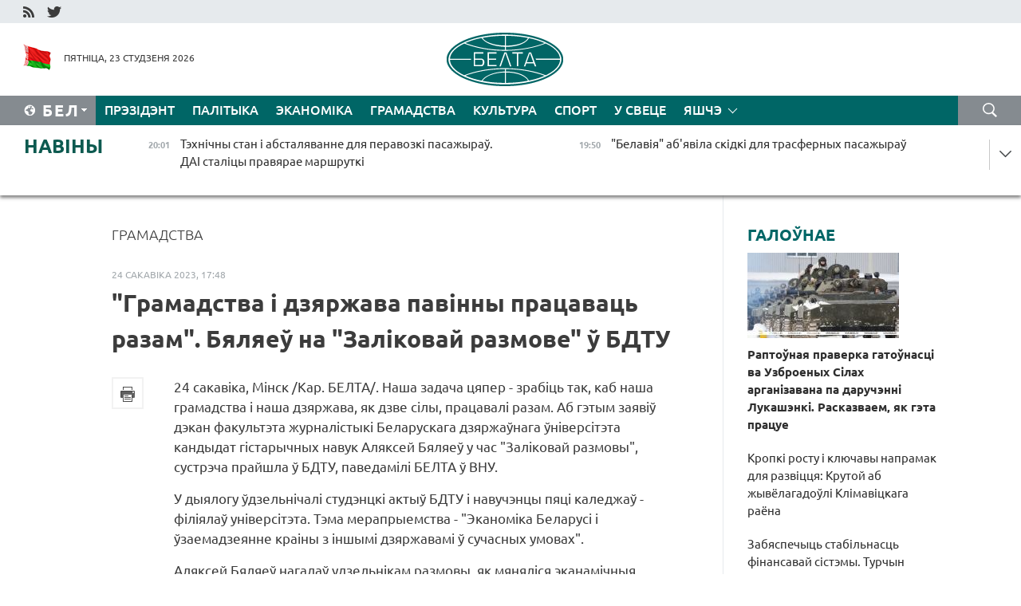

--- FILE ---
content_type: text/html; charset=UTF-8
request_url: https://blr.belta.by/society/view/gramadstva-i-dzjarzhava-pavinny-pratsavats-razam-bjaljaeu-na-zalikovaj-razmove-u-bdtu-126300-2023/
body_size: 15063
content:
    
    	<!DOCTYPE HTML>
	<html lang="by-BY" prefix="og: http://ogp.me/ns#">
	<head  prefix="article: http://ogp.me/ns/article#">
		<title>"Грамадства і дзяржава павінны працаваць разам". Бяляеў на "Заліковай размове" ў БДТУ</title>
		<meta http-equiv="Content-Type" content="text/html; charset=utf-8">
                <meta name="viewport" content="width=device-width">
		<link rel="stylesheet" href="/styles/general_styles.css" type="text/css">
                                <link rel="stylesheet" href="/styles/styles2.css?1769188776" type="text/css">
                                <link rel="stylesheet" href="/styles/styles.css?1769188776" type="text/css">
                <link rel="stylesheet" href="/styles/tr_styles.css" type="text/css">
                            <link rel="icon" href="/desimages/fav.png" type="image/png">
		<meta name="keywords" content="">
		<meta name="description" content="У дыялогу ўдзельнічалі студэнцкі актыў БДТУ і навучэнцы пяці каледжаў - філіялаў універсітэта. Тэма мерапрыемства - &quot;Эканоміка Беларусі і ўзаемадзеянне краіны з іншымі дзяржавамі ў сучасных умовах&quot;.">
	                    <meta property="og:locale" content="by_BY">
	        	        	<meta property="og:site_name" content="Беларускае тэлеграфнае агенцтва" />
	        	        	<meta property="og:title" content="&quot;Грамадства і дзяржава павінны працаваць разам&quot;. Бяляеў на &quot;Заліковай размове&quot; ў БДТУ" />
	        	        	<meta property="og:type" content="article" />
	        	        	<meta property="og:url" content="https://blr.belta.by/society/view/gramadstva-i-dzjarzhava-pavinny-pratsavats-razam-bjaljaeu-na-zalikovaj-razmove-u-bdtu-126300-2023" />
	        	        	<meta property="og:image" content="https://blr.belta.by/desimages/og_image.png" />
	        	        	<meta property="og:description" content="У дыялогу ўдзельнічалі студэнцкі актыў БДТУ і навучэнцы пяці каледжаў - філіялаў універсітэта. Тэма мерапрыемства - &amp;quot;Эканоміка Беларусі і ўзаемадзеянне краіны з іншымі дзяржавамі ў сучасных умовах&amp;quot;." />
	        	        	<meta property="og:section" content="Грамадства" />
	        	        	<meta property="article:published_time" content="2023-03-24 17:48:00" />
	        	        	<meta property="article:modified_time" content="2023-03-24 17:48:58" />
	        	    		                        <!-- Yandex.Metrika informer -->
<a href="https://metrika.yandex.by/stat/?id=15029098&amp;from=informer"
target="_blank" rel="nofollow"><img src="https://informer.yandex.ru/informer/15029098/1_1_FFFFFFFF_EFEFEFFF_0_pageviews"
style="width:80px; height:15px; border:0; display:none" alt="Яндекс.Метрика" title="Яндекс.Метрика: данные за сегодня (просмотры)" class="ym-advanced-informer" data-cid="15029098" data-lang="ru" /></a>
<!-- /Yandex.Metrika informer -->

<!-- Yandex.Metrika counter -->
<script type="text/javascript" >
   (function(m,e,t,r,i,k,a){m[i]=m[i]||function(){(m[i].a=m[i].a||[]).push(arguments)};
   m[i].l=1*new Date();
   for (var j = 0; j < document.scripts.length; j++) {if (document.scripts[j].src === r) { return; }}
   k=e.createElement(t),a=e.getElementsByTagName(t)[0],k.async=1,k.src=r,a.parentNode.insertBefore(k,a)})
   (window, document, "script", "https://mc.yandex.ru/metrika/tag.js", "ym");

   ym(15029098, "init", {
        clickmap:true,
        trackLinks:true,
        accurateTrackBounce:true,
        webvisor:true
   });
</script>
<noscript><div><img src="https://mc.yandex.ru/watch/15029098" style="position:absolute; left:-9999px;" alt="" /></div></noscript>
<!-- /Yandex.Metrika counter -->

            
                        <meta name="google-site-verification" content="Dd8uWU7VCf77OeeHXR5DHMQmZ-7j6FLk_JRDg71UqnQ" />

            
        

                                                                	</head>
	
	<body>

                
        <a id="top"></a>

    <div class="all   ">
        <div class="ban_main_top">
            
        </div>
        <div class="top_line">
	                <div class="social_icons">
                                          <a href="/rss" title="RSS"  target ="_self" onmouseover="this.children[0].src='https://blr.belta.by/images/storage/banners/000015_9792b56e8dc3dd1262c69a28a949a99b_work.jpg'" onmouseout="this.children[0].src='https://blr.belta.by/images/storage/banners/000015_4c7b4dd0abba134c3f3b40f11c7d2280_work.jpg'">
                    <img src="https://blr.belta.by/images/storage/banners/000015_4c7b4dd0abba134c3f3b40f11c7d2280_work.jpg" alt="RSS" title="RSS" />
                </a>
                                              <a href="https://twitter.com/ByBelta" title="Twitter"  target ="_blank" onmouseover="this.children[0].src='https://blr.belta.by/images/storage/banners/000015_d883d8345fde0915c71fe70fbc6b3aba_work.jpg'" onmouseout="this.children[0].src='https://blr.belta.by/images/storage/banners/000015_aa312c63b3361ad13bfc21a9647031cf_work.jpg'">
                    <img src="https://blr.belta.by/images/storage/banners/000015_aa312c63b3361ad13bfc21a9647031cf_work.jpg" alt="Twitter" title="Twitter" />
                </a>
                        </div>
    
	         
        </div>
        <div class="header">
            <div class="header_date">
                                            <a class="header_flag" href="/" title="Сцяг"  target ="_self">
                <img 
                    src="https://blr.belta.by/images/storage/banners/000204_8b46a27f5f27ae9a2d0bd487d340c2d5_work.jpg" 
                    alt="Сцяг" 
                    title="Сцяг" 
                                    />
            </a>
            
                Пятніца, 23 студзеня 2026
            </div>
	            	        <div class="logo">
            
                                                                    <a href="/" title="Беларускае тэлеграфнае агенцтва"  target ="_self">
                            <span class="logo_img"><img src="https://blr.belta.by/images/storage/banners/000016_3289232daeea51392de2ee72efbeeaee_work.jpg" alt="Беларускае тэлеграфнае агенцтва" title="Беларускае тэлеграфнае агенцтва" /></span>
                                                    </a>
                                                        </div>
    
            <div class="weather_currency">
                <div class="weather_currency_inner">
                
	 	
                </div>
	    
            </div>
        </div>
    <div class="menu_line" >

	    <div class="main_langs" id="main_langs">
            <div class="main_langs_inner" id="main_langs_inner">
	
                                    <div class="main_lang_item" ><a target="_blank"   href="http://belta.by" title="Рус" >Рус</a></div>
        	
                                                    	
                                    <div class="main_lang_item" ><a target="_blank"   href="https://pol.belta.by/" title="Pl" >Pl</a></div>
        	
                                    <div class="main_lang_item" ><a target="_blank"   href="http://eng.belta.by" title="Eng" >Eng</a></div>
        	
                                    <div class="main_lang_item" ><a target="_blank"   href="http://deu.belta.by" title="Deu" >Deu</a></div>
        	
                                    <div class="main_lang_item" ><a target="_blank"   href="http://esp.belta.by" title="Esp" >Esp</a></div>
        	
                                    <div class="main_lang_item" ><a target="_blank"   href="http://chn.belta.by/" title="中文" >中文</a></div>
        </div>
<div class="main_lang_item main_lang_selected" ><a   href="https://blr.belta.by/" title="Бел">Бел</a></div>
</div>
		

	       <div class="h_menu_fp" id="h_menu_fp" >
    <div class="h_menu_title" id="h_menu_title">
                Меню
    </div>
            <div class="h_menu_s" id="h_menu_s"></div>
        <div class="menu_more">
            <div class="menu_more_title" id="h_menu_more" >Яшчэ </div>
                    <div id="h_menu" class="h_menu">
                <div class="content_all_margin">
	                        <div class="menu_els" id="h_menu_line_1">
                                                            <div class="menu_item " id="h_menu_item_1_1">
                            <a   href="https://blr.belta.by/president/" title="Прэзідэнт">Прэзідэнт</a>
                        </div>
                                                                                <div class="menu_item " id="h_menu_item_1_2">
                            <a   href="https://blr.belta.by/politics/" title="Палітыка">Палітыка</a>
                        </div>
                                                                                <div class="menu_item " id="h_menu_item_1_3">
                            <a   href="https://blr.belta.by/economics/" title="Эканоміка">Эканоміка</a>
                        </div>
                                                                                <div class="menu_item menu_item_selected" id="h_menu_item_1_4">
                            <a   href="https://blr.belta.by/society/" title="Грамадства">Грамадства</a>
                        </div>
                                                                                <div class="menu_item " id="h_menu_item_1_5">
                            <a   href="https://blr.belta.by/culture/" title="Культура">Культура</a>
                        </div>
                                                                                <div class="menu_item " id="h_menu_item_1_6">
                            <a   href="https://blr.belta.by/sport/" title="Спорт">Спорт</a>
                        </div>
                                                                                <div class="menu_item " id="h_menu_item_1_7">
                            <a   href="https://blr.belta.by/world/" title="У свеце">У свеце</a>
                        </div>
                                                </div>
                                            <div class="menu_els" id="h_menu_line_2">
                                                            <div class="menu_item " id="h_menu_item_2_1">
                            <a   href="https://blr.belta.by/opinions/" title="Меркаванні">Меркаванні</a>
                        </div>
                                                                                <div class="menu_item " id="h_menu_item_2_2">
                            <a   href="https://blr.belta.by/comments/" title="Каментарыі">Каментарыі</a>
                        </div>
                                                                                <div class="menu_item " id="h_menu_item_2_3">
                            <a   href="https://blr.belta.by/interview/" title="Інтэрв&#039;ю">Інтэрв'ю</a>
                        </div>
                                                </div>
                                            <div class="menu_els" id="h_menu_line_3">
                                                            <div class="menu_item " id="h_menu_item_3_1">
                            <a   href="https://blr.belta.by/photonews/" title="Фотанавіны">Фотанавіны</a>
                        </div>
                                                                                <div class="menu_item " id="h_menu_item_3_2">
                            <a   href="https://blr.belta.by/video/" title="Відэа">Відэа</a>
                        </div>
                                                                                <div class="menu_item " id="h_menu_item_3_3">
                            <a   href="https://blr.belta.by/infographica/" title="Інфаграфіка">Інфаграфіка</a>
                        </div>
                                                </div>
                                            <div class="menu_els" id="h_menu_line_4">
                                                            <div class="menu_item " id="h_menu_item_4_1">
                            <a   href="https://blr.belta.by/about_company/" title="Аб агенцтве">Аб агенцтве</a>
                        </div>
                                                                                <div class="menu_item " id="h_menu_item_4_2">
                            <a   href="https://blr.belta.by/advertising/" title="Рэклама">Рэклама</a>
                        </div>
                                                                                <div class="menu_item " id="h_menu_item_4_3">
                            <a   href="https://blr.belta.by/contacts/" title="Кантакты">Кантакты</a>
                        </div>
                                                </div>
                            </div>
       
    </div>
                    </div>
           </div>            
	


	
    
    
	    <div class="search_btn" onclick="open_search('search')"></div>
<form action="/search/getResultsForPeriod/" id="search">
    <input type="text" name="query" value="" placeholder="Пошук" class="search_edit"/>
    <input type="submit" value="Пошук" class="search_submit" />
    <div class="clear"></div>
        <div class="fp_search_where">
        <span id="fp_search_where">Дзе шукаць:</span>
            <input type="radio" name="group" value="0" id="group_0"/><label for="group_0">Шукаць усюды</label>
                                                        <input type="radio" name="group" value="4" id="group_4"/><label for="group_4">Вiдэа</label>
                                           <input type="radio" name="group" value="5" id="group_5"/><label for="group_5">Інфаграфіка</label>
                                           <input type="radio" name="group" value="6" id="group_6"/><label for="group_6">Эксперты</label>
               </div>
       <div class="fp_search_where">
        <span id="fp_search_when">За перыяд</span>
            <input type="radio" name="period" value="0" id="period_0"/><label for="period_0">За ўвесь перыяд</label>
            <input type="radio" name="period" value="1" id="period_1"/><label for="period_1">За дзень</label>
            <input type="radio" name="period" value="2" id="period_2"/><label for="period_2">За тыдзень</label>
            <input type="radio" name="period" value="3" id="period_3"/><label for="period_3">За месяц</label>
            <input type="radio" name="period" value="4" id="period_4"/><label for="period_4">За год</label>
                </div>
    <div class="search_close close_btn" onclick="close_search('search')"></div>
</form>
   

    </div>
    <div class="top_lenta_inner">
  <div class="top_lenta">
    <a href="/" title="На галоўную" class="tl_logo"></a>
    <div class="tl_title">
                    <a href="https://blr.belta.by/all_news" title="Навіны">Навіны</a>
            </div>
                            <div class="tl_inner" id="tl_inner">
        
        <div class="tl_item">
	        	            	        	                                                                        	                	                                <a  href="https://blr.belta.by/society/view/tehnichny-stan-i-abstaljavanne-dlja-peravozki-pasazhyrau-dai-stalitsy-pravjarae-marshrutki-153878-2026/"   title="Тэхнічны стан і абсталяванне для перавозкі пасажыраў. ДАІ сталіцы правярае маршруткі">
                    <span class="tl_date">
                                                                                                <span>20:01</span>
                    </span>
                    <span class="tl_news">Тэхнічны стан і абсталяванне для перавозкі пасажыраў. ДАІ сталіцы правярае маршруткі</span>
                    <span class="tl_node">Грамадства</span>
                </a>
        </div>
        
        <div class="tl_item">
	        	            	        	                                                                        	                	                                <a  href="https://blr.belta.by/society/view/belavija-abjavila-skidki-dlja-trasfernyh-pasazhyrau-153877-2026/"   title="&quot;Белавія&quot; аб&#039;явіла скідкі для трасферных пасажыраў  ">
                    <span class="tl_date">
                                                                                                <span>19:50</span>
                    </span>
                    <span class="tl_news">"Белавія" аб'явіла скідкі для трасферных пасажыраў  </span>
                    <span class="tl_node">Грамадства</span>
                </a>
        </div>
        
        <div class="tl_item">
	        	            	        	                                                                        	                	                                <a  href="https://blr.belta.by/society/view/karankevich-nashy-peradavyja-navukovyja-raspratsouki-pryznany-susvetnaj-supolnastsju-153876-2026/"   title="Каранкевіч: нашы перадавыя навуковыя распрацоўкі прызнаны сусветнай супольнасцю  ">
                    <span class="tl_date">
                                                                                                <span>19:40</span>
                    </span>
                    <span class="tl_news">Каранкевіч: нашы перадавыя навуковыя распрацоўкі прызнаны сусветнай супольнасцю  </span>
                    <span class="tl_node">Грамадства</span>
                </a>
        </div>
        
        <div class="tl_item">
	        	            	        	                                                                        	                	                                <a  href="https://blr.belta.by/society/view/zhylle-u-vestsy-shto-mozha-zmjanitstsa-u-padyhodah-da-jago-budaunitstva-u-belarusi-153875-2026/"   title="Жыллё ў вёсцы: што можа змяніцца ў падыходах да яго будаўніцтва ў Беларусі  ">
                    <span class="tl_date">
                                                                                                <span>19:26</span>
                    </span>
                    <span class="tl_news">Жыллё ў вёсцы: што можа змяніцца ў падыходах да яго будаўніцтва ў Беларусі  </span>
                    <span class="tl_node">Грамадства</span>
                </a>
        </div>
        
        <div class="tl_item">
	        	            	        	                                                                        	                	                                <a  href="https://blr.belta.by/society/view/bch-pavedamljae-ab-kruglasutachnym-rezhyme-raboty-punkta-mytnaga-afarmlennja-stantsyi-kaljadzichy-153874-2026/"   title="БЧ паведамляе аб кругласутачным рэжыме работы пункта мытнага афармлення станцыі Калядзічы  ">
                    <span class="tl_date">
                                                                                                <span>18:58</span>
                    </span>
                    <span class="tl_news">БЧ паведамляе аб кругласутачным рэжыме работы пункта мытнага афармлення станцыі Калядзічы  </span>
                    <span class="tl_node">Грамадства</span>
                </a>
        </div>
        
        <div class="tl_item">
	        	            	        	                                                                        	                	                                <a  href="https://blr.belta.by/society/view/dmk-upaunavazhany-na-vydachu-dakumenta-dlja-lgot-na-uvoz-elektramabiljau-153873-2026/"   title="ДМК упаўнаважаны на выдачу дакумента для льгот на ўвоз электрамабіляў  ">
                    <span class="tl_date">
                                                                                                <span>18:46</span>
                    </span>
                    <span class="tl_news">ДМК упаўнаважаны на выдачу дакумента для льгот на ўвоз электрамабіляў  </span>
                    <span class="tl_node">Грамадства</span>
                </a>
        </div>
        
        <div class="tl_item">
	        	            	        	                                                                        	                	                                <a  href="https://blr.belta.by/president/view/ukazam-prezidenta-ustanouleny-granichna-dapushchalnyja-taryfy-na-zhkp-u-2026-godze-153872-2026/"   title="Указам Прэзідэнта ўстаноўлены гранічна дапушчальныя тарыфы на ЖКП у 2026 годзе  ">
                    <span class="tl_date">
                                                                                                <span>18:27</span>
                    </span>
                    <span class="tl_news">Указам Прэзідэнта ўстаноўлены гранічна дапушчальныя тарыфы на ЖКП у 2026 годзе  </span>
                    <span class="tl_node">Прэзідэнт</span>
                </a>
        </div>
        
        <div class="tl_item">
	        	            	        	                                                                        	                	                                <a  href="https://blr.belta.by/society/view/u-belarusi-uzrostavyja-daplaty-da-pensij-pavjalichatstsa-z-1-ljutaga-153871-2026/"   title="У Беларусі &quot;ўзроставыя&quot; даплаты да пенсій павялічацца з 1 лютага ">
                    <span class="tl_date">
                                                                                                <span>18:21</span>
                    </span>
                    <span class="tl_news">У Беларусі "ўзроставыя" даплаты да пенсій павялічацца з 1 лютага </span>
                    <span class="tl_node">Грамадства</span>
                </a>
        </div>
        
        <div class="tl_item">
	        	            	        	                                                                        	                	                                <a  href="https://blr.belta.by/sport/view/smolski-uzjau-bronzu-u-spryntse-na-damashnim-etape-kubka-sadruzhnastsi-153870-2026/"   title="Смольскі ўзяў бронзу ў спрынце на дамашнім этапе Кубка Садружнасці ">
                    <span class="tl_date">
                                                                                                <span>18:07</span>
                    </span>
                    <span class="tl_news">Смольскі ўзяў бронзу ў спрынце на дамашнім этапе Кубка Садружнасці </span>
                    <span class="tl_node">Спорт</span>
                </a>
        </div>
        
        <div class="tl_item">
	        	            	        	                                                                        	                	                                <a  href="https://blr.belta.by/politics/view/pasjadzhenne-saveta-pastajannyh-pradstaunikou-snd-projdze-u-minsku-29-studzenja-153868-2026/"   title="Пасяджэнне Савета пастаянных прадстаўнікоў СНД пройдзе ў Мінску 29 студзеня  ">
                    <span class="tl_date">
                                                                                                <span>17:34</span>
                    </span>
                    <span class="tl_news">Пасяджэнне Савета пастаянных прадстаўнікоў СНД пройдзе ў Мінску 29 студзеня  </span>
                    <span class="tl_node">Палітыка</span>
                </a>
        </div>
        
        <div class="tl_item">
	        	            	        	                                                                        	                	                                <a  href="https://blr.belta.by/president/view/lukashenka-pavinshavau-to-lama-z-peravybrannem-na-pasadu-generalnaga-sakratara-tsk-kampartyi-vetnama-153869-2026/"   title="Лукашэнка павіншаваў То Лама з перавыбраннем на пасаду генеральнага сакратара ЦК Кампартыі В&#039;етнама  ">
                    <span class="tl_date">
                                                                                                <span>17:30</span>
                    </span>
                    <span class="tl_news">Лукашэнка павіншаваў То Лама з перавыбраннем на пасаду генеральнага сакратара ЦК Кампартыі В'етнама  </span>
                    <span class="tl_node">Прэзідэнт</span>
                </a>
        </div>
        
        <div class="tl_item">
	        	            	        	                                                                        	                	                                <a  href="https://blr.belta.by/society/view/navuka-zapatrabavanaja-vytvorchastsju-nan-adznachae-shtogadovy-rost-zakazchykau-z-realnaga-sektara-153867-2026/"   title="Навука, запатрабаваная вытворчасцю: НАН адзначае штогадовы рост заказчыкаў з рэальнага сектара">
                    <span class="tl_date">
                                                                                                <span>17:24</span>
                    </span>
                    <span class="tl_news">Навука, запатрабаваная вытворчасцю: НАН адзначае штогадовы рост заказчыкаў з рэальнага сектара</span>
                    <span class="tl_node">Грамадства</span>
                </a>
        </div>
        
        <div class="tl_item">
	        	            	        	                                                                        	                	                                <a  href="https://blr.belta.by/economics/view/kropki-rostu-i-kljuchavy-napramak-dlja-razvitstsja-krutoj-ab-zhyvelagadouli-klimavitskaga-raena-153866-2026/"   title="Кропкі росту і ключавы напрамак для развіцця: Крутой аб жывёлагадоўлі Клімавіцкага раёна  ">
                    <span class="tl_date">
                                                                                                <span>16:58</span>
                    </span>
                    <span class="tl_news">Кропкі росту і ключавы напрамак для развіцця: Крутой аб жывёлагадоўлі Клімавіцкага раёна  </span>
                    <span class="tl_node">Эканоміка</span>
                </a>
        </div>
        
        <div class="tl_item">
	        	            	        	                                                                        	                	                                <a  href="https://blr.belta.by/society/view/razvitstse-vytvorchastsej-i-novyja-rabochyja-mestsy-jakija-praekty-planujuts-realizavats-u-153865-2026/"   title="Развіццё вытворчасцей і новыя рабочыя месцы: якія праекты плануюць рэалізаваць у Клімавіцкім раёне">
                    <span class="tl_date">
                                                                                                <span>16:38</span>
                    </span>
                    <span class="tl_news">Развіццё вытворчасцей і новыя рабочыя месцы: якія праекты плануюць рэалізаваць у Клімавіцкім раёне</span>
                    <span class="tl_node">Грамадства</span>
                </a>
        </div>
        
        <div class="tl_item">
	        	            	        	                                                                        	                	                                <a  href="https://blr.belta.by/society/view/u-belarusi-z-1-ljutaga-pavyshajutstsa-pamery-bjudzhetu-prazhytachnaga-minimumu-153863-2026/"   title="У Беларусі з 1 лютага павышаюцца памеры бюджэту пражытачнага мінімуму  ">
                    <span class="tl_date">
                                                                                                <span>15:47</span>
                    </span>
                    <span class="tl_news">У Беларусі з 1 лютага павышаюцца памеры бюджэту пражытачнага мінімуму  </span>
                    <span class="tl_node">Грамадства</span>
                </a>
        </div>
        
        <div class="tl_item">
	        	            	        	                                                                        	                	                                <a  href="https://blr.belta.by/culture/view/tym-hto-ne-vjarnuusja-z-paletu-u-vitsebsku-adkrylasja-belaruska-rasijskaja-vystava-ab-gerojah-letchykah-153864-2026/"   title="&quot;Тым, хто не вярнуўся з палёту&quot;: у Віцебску адкрылася беларуска-расійская выстава аб героях-лётчыках  ">
                    <span class="tl_date">
                                                                                                <span>15:47</span>
                    </span>
                    <span class="tl_news">"Тым, хто не вярнуўся з палёту": у Віцебску адкрылася беларуска-расійская выстава аб героях-лётчыках  </span>
                    <span class="tl_node">Культура</span>
                </a>
        </div>
        
        <div class="tl_item">
	        	            	        	                                                                        	                	                                <a  href="https://blr.belta.by/politics/view/abmen-vizitami-na-vyshejshym-i-vysokim-uzrounjah-lukashevich-i-pasol-indyi-abmerkavali-razvitstse-153862-2026/"   title="Абмен візітамі на вышэйшым і высокім узроўнях. Лукашэвіч і пасол Індыі абмеркавалі развіццё супрацоўніцтва  ">
                    <span class="tl_date">
                                                                                                <span>15:44</span>
                    </span>
                    <span class="tl_news">Абмен візітамі на вышэйшым і высокім узроўнях. Лукашэвіч і пасол Індыі абмеркавалі развіццё супрацоўніцтва  </span>
                    <span class="tl_node">Палітыка</span>
                </a>
        </div>
        
        <div class="tl_item">
	        	            	        	                                                                        	                	                                <a  href="https://blr.belta.by/economics/view/gatounasts-amal-60-pratsentau-svinagadouchy-kompleks-pa-adkorme-svinej-na-51-tys-galou-uzvodzjats-u-153861-2026/"   title="Гатоўнасць - амаль 60 працэнтаў. Свінагадоўчы комплекс па адкорме свіней на 51 тыс. галоў узводзяць у Клімавіцкім раёне  ">
                    <span class="tl_date">
                                                                                                <span>15:32</span>
                    </span>
                    <span class="tl_news">Гатоўнасць - амаль 60 працэнтаў. Свінагадоўчы комплекс па адкорме свіней на 51 тыс. галоў узводзяць у Клімавіцкім раёне  </span>
                    <span class="tl_node">Эканоміка</span>
                </a>
        </div>
        
        <div class="tl_item">
	        	            	        	                                                                        	                	                                <a  href="https://blr.belta.by/economics/view/praekt-pagadnennja-ab-elektronnym-gandli-nakiravany-u-krainy-eaes-dlja-unutrydzjarzhaunyh-pratsedur-153860-2026/"   title="Праект пагаднення аб электронным гандлі накіраваны ў краіны ЕАЭС для ўнутрыдзяржаўных працэдур ">
                    <span class="tl_date">
                                                                                                <span>15:29</span>
                    </span>
                    <span class="tl_news">Праект пагаднення аб электронным гандлі накіраваны ў краіны ЕАЭС для ўнутрыдзяржаўных працэдур </span>
                    <span class="tl_node">Эканоміка</span>
                </a>
        </div>
        
        <div class="tl_item">
	        	            	        	                                                                        	                	                                <a  href="https://blr.belta.by/sport/view/rasijanka-boldyrava-vyjgrala-sprynt-u-raubichah-belaruska-kulak-dzjavjataja-153859-2026/"   title="Расіянка Болдырава выйграла спрынт у &quot;Раўбічах&quot;, беларуска Кулак - дзявятая  ">
                    <span class="tl_date">
                                                                                                <span>15:12</span>
                    </span>
                    <span class="tl_news">Расіянка Болдырава выйграла спрынт у "Раўбічах", беларуска Кулак - дзявятая  </span>
                    <span class="tl_node">Спорт</span>
                </a>
        </div>
        
        <div class="tl_item">
	        	            	        	                                                                        	                	                                <a  href="https://blr.belta.by/culture/view/tantsavalny-turnir-vitsebskaja-snjazhynka-zbjare-amal-500-udzelnikau-z-belarusi-i-rasii-153858-2026/"   title="Танцавальны турнір &quot;Віцебская сняжынка&quot; збярэ амаль 500 удзельнікаў з Беларусі і Расіі">
                    <span class="tl_date">
                                                                                                <span>14:48</span>
                    </span>
                    <span class="tl_news">Танцавальны турнір "Віцебская сняжынка" збярэ амаль 500 удзельнікаў з Беларусі і Расіі</span>
                    <span class="tl_node">Культура</span>
                </a>
        </div>
        
        <div class="tl_item">
	        	            	        	                                                                        	                	                                <a  href="https://blr.belta.by/society/view/minadukatsyi-adznachyla-efektyunasts-realizuemyh-u-sisteme-navukovyh-dasledavannjau-153857-2026/"   title="Мінадукацыі адзначыла эфектыўнасць рэалізуемых у сістэме навуковых даследаванняў ">
                    <span class="tl_date">
                                                                                                <span>14:22</span>
                    </span>
                    <span class="tl_news">Мінадукацыі адзначыла эфектыўнасць рэалізуемых у сістэме навуковых даследаванняў </span>
                    <span class="tl_node">Грамадства</span>
                </a>
        </div>
        
        <div class="tl_item">
	        	            	        	                                                                        	                	                                <a  href="https://blr.belta.by/economics/view/naroshchvanne-pastavak-zapatrabavanaj-praduktsyi-seliverstau-ab-strategii-raboty-na-rasijskim-rynku-153856-2026/"   title="Нарошчванне паставак запатрабаванай прадукцыі. Селіверстаў аб стратэгіі работы на расійскім рынку  ">
                    <span class="tl_date">
                                                                                                <span>14:17</span>
                    </span>
                    <span class="tl_news">Нарошчванне паставак запатрабаванай прадукцыі. Селіверстаў аб стратэгіі работы на расійскім рынку  </span>
                    <span class="tl_node">Эканоміка</span>
                </a>
        </div>
        
        <div class="tl_item">
	        	            	        	                                                                        	                	                                <a  href="https://blr.belta.by/economics/view/belstat-investytsyi-u-asnouny-kapital-za-2025-god-sklali-br56-mlrd-153855-2026/"   title="Белстат: інвестыцыі ў асноўны капітал за 2025 год склалі Br56 млрд  ">
                    <span class="tl_date">
                                                                                                <span>14:14</span>
                    </span>
                    <span class="tl_news">Белстат: інвестыцыі ў асноўны капітал за 2025 год склалі Br56 млрд  </span>
                    <span class="tl_node">Эканоміка</span>
                </a>
        </div>
        
        <div class="tl_item">
	        	            	        	                                                                        	                	                                <a  href="https://blr.belta.by/sport/view/rastsislau-vjargun-uvajshou-u-trenerski-shtab-pitserskaga-zenita-153854-2026/"   title="Расціслаў Вяргун увайшоў у трэнерскі штаб піцерскага &quot;Зеніта&quot;  ">
                    <span class="tl_date">
                                                                                                <span>13:27</span>
                    </span>
                    <span class="tl_news">Расціслаў Вяргун увайшоў у трэнерскі штаб піцерскага "Зеніта"  </span>
                    <span class="tl_node">Спорт</span>
                </a>
        </div>
        
        <div class="tl_item">
	        	            	        	                                                                        	                	                                <a  href="https://blr.belta.by/economics/view/jakaja-kolkasts-naselnitstva-byla-zanjata-u-ekanomitsy-u-iv-kvartale-2025-goda-raskazali-u-belstatse-153853-2026/"   title="Якая колькасць насельніцтва была занята ў эканоміцы ў IV квартале 2025 года, расказалі ў Белстаце  ">
                    <span class="tl_date">
                                                                                                <span>13:13</span>
                    </span>
                    <span class="tl_news">Якая колькасць насельніцтва была занята ў эканоміцы ў IV квартале 2025 года, расказалі ў Белстаце  </span>
                    <span class="tl_node">Эканоміка</span>
                </a>
        </div>
        
        <div class="tl_item">
	        	            	        	                                                                        	                	                                <a  href="https://blr.belta.by/president/view/lukashenka-pravodzits-raptounuju-praverku-gatounastsi-va-uzbroenyh-silah-raskazvaem-jak-geta-pratsue-153852-2026/"   title="Раптоўная праверка гатоўнасці ва Узброеных Сілах арганізавана па даручэнні Лукашэнкі. Расказваем, як гэта працуе">
                    <span class="tl_date">
                                                                                                <span>12:40</span>
                    </span>
                    <span class="tl_news">Раптоўная праверка гатоўнасці ва Узброеных Сілах арганізавана па даручэнні Лукашэнкі. Расказваем, як гэта працуе</span>
                    <span class="tl_node">Прэзідэнт</span>
                </a>
        </div>
        
        <div class="tl_item">
	        	            	        	                                                                        	                	                                <a  href="https://blr.belta.by/society/view/galaledzitsa-nochchu-da-21s-sinoptyki-pra-nadvore-u-belarusi-24-studzenja-153850-2026/"   title="Галалёдзіца, ноччу да -21°С. Сіноптыкі пра надвор&#039;е ў Беларусі 24 студзеня ">
                    <span class="tl_date">
                                                                                                <span>12:32</span>
                    </span>
                    <span class="tl_news">Галалёдзіца, ноччу да -21°С. Сіноптыкі пра надвор'е ў Беларусі 24 студзеня </span>
                    <span class="tl_node">Грамадства</span>
                </a>
        </div>
        
        <div class="tl_item">
	        	            	        	                                                                        	                	                                <a  href="https://blr.belta.by/sport/view/tut-asablivaja-atmasfera-dzjakujuchy-balelshchykam-etap-kubka-sadruzhnastsi-pa-bijatlone-startavau-u-153849-2026/"   title="&quot;Тут асаблівая атмасфера дзякуючы балельшчыкам&quot;. Этап Кубка Садружнасці па біятлоне стартаваў у &quot;Раўбічах&quot;   ">
                    <span class="tl_date">
                                                                                                <span>12:30</span>
                    </span>
                    <span class="tl_news">"Тут асаблівая атмасфера дзякуючы балельшчыкам". Этап Кубка Садружнасці па біятлоне стартаваў у "Раўбічах"   </span>
                    <span class="tl_node">Спорт</span>
                </a>
        </div>
        
        <div class="tl_item">
	        	            	        	                                                                        	                	                                <a  href="https://blr.belta.by/society/view/valfovich-pra-asablivastsi-tsjaperashnjaj-praverki-us-prezident-asabista-pryvodzits-u-boegatounasts-153848-2026/"   title="Вальфовіч пра асаблівасці цяперашняй праверкі УС: Прэзідэнт асабіста прыводзіць у боегатоўнасць воінскія часці  ">
                    <span class="tl_date">
                                                                                                <span>12:05</span>
                    </span>
                    <span class="tl_news">Вальфовіч пра асаблівасці цяперашняй праверкі УС: Прэзідэнт асабіста прыводзіць у боегатоўнасць воінскія часці  </span>
                    <span class="tl_node">Грамадства</span>
                </a>
        </div>
        <a class="all_news" href="https://blr.belta.by/all_news" title="Усе навіны">Усе навіны</a> 
    </div>
    <div class="tl_arrow" title="" id="tl_arrow"></div>
    <a class="all_news main_left_col" href="https://blr.belta.by/all_news" title="Усе навіны">Усе навіны</a> 
  </div>
    
</div>    <div class="main">
        <div class="content_2_col">
                  
<div class="content_margin">
<a href="https://blr.belta.by/society/" title="Грамадства"  class="rubric">Грамадства</a>
<div class="date_full">24 сакавіка 2023, 17:48</div>
<h1>"Грамадства і дзяржава павінны працаваць разам". Бяляеў на "Заліковай размове" ў БДТУ</h1>

    <div class="inner_content">
                    <div class="social_icons_c">
                                                                                        <div></div>
            
       

                                            <a href="/printv/society/view/gramadstva-i-dzjarzhava-pavinny-pratsavats-razam-bjaljaeu-na-zalikovaj-razmove-u-bdtu-126300-2023/" onclick="window.open('/printv/society/view/gramadstva-i-dzjarzhava-pavinny-pratsavats-razam-bjaljaeu-na-zalikovaj-razmove-u-bdtu-126300-2023/');return false" class="print_icon"></a>
                </div>
        
        <div>
            <div class="text">

                
                                                        

                
                <meta name="mediator_published_time" content="2023-03-24T17:48:00+00:00" />
    <meta name="mediator_theme" content="Грамадства" />
    <meta name="mediator" content="/society/view/gramadstva-i-dzjarzhava-pavinny-pratsavats-razam-bjaljaeu-na-zalikovaj-razmove-u-bdtu-126300-2023/" />
                                                                      
                                <div class="js-mediator-article">
                    <p>24 сакавіка, Мінск /Кар. БЕЛТА/. Наша задача цяпер - зрабіць так, каб наша грамадства і наша дзяржава, як дзве сілы, працавалі разам. Аб гэтым заявіў дэкан факультэта журналістыкі Беларускага дзяржаўнага ўніверсітэта кандыдат гістарычных навук Аляксей Бяляеў у час "Заліковай размовы", сустрэча прайшла ў БДТУ, паведамілі БЕЛТА ў ВНУ.</p><p></p><p>У дыялогу ўдзельнічалі студэнцкі актыў БДТУ і навучэнцы пяці каледжаў - філіялаў універсітэта. Тэма мерапрыемства - "Эканоміка Беларусі і ўзаемадзеянне краіны з іншымі дзяржавамі ў сучасных умовах". </p><p></p><p>Аляксей Бяляеў нагадаў удзельнікам размовы, як мяняліся эканамічныя адносіны Беларусі з краінамі ў розныя гістарычныя перыяды. "У сённяшніх рэаліях наша дзяржава робіць усё магчымае, каб забяспечыць беларускаму народу камфортныя ўмовы для жыцця. Дзяржава хоча, каб мы жылі добра, яна не настроена на тое, каб пагаршаць жыццё грамадзян. І дзяржава пры гэтым зыходзіць з існуючых магчымасцей і існуючых рэсурсаў. Ва ўмовах, калі нам гэтыя рэсурсы штучна абмяжоўваюць знешнія сілы, адкрыта перашкаджаюць нам і замахваюцца на нашу бяспеку", - адзначыў ён.</p><p></p><p>Дэкан упэўнены: беларускае грамадства і дзяржава - дзве сілы, якія павінны працаваць разам. Задача праекта не толькі праінфармаваць моладзь наконт бягучай абстаноўкі ў краіне, але і атрымаць ад яе зваротную сувязь. "Дзяржава нас слухае і чуе. І тое, што нас адправілі цяпер да моладзі крыху навучыць, расказаць, гэта таксама зроблена менавіта для таго, каб наша краіна была адзінай", - падкрэсліў Аляксей Бяляеў.</p><p></p><p>У Беларусі праходзіць інфармацыйна-асветны праект для студэнцкай і навучэнскай моладзі "Заліковая размова". У рамках праекта на базе ўстаноў вышэйшай і сярэдняй спецыяльнай адукацыі са студэнтамі ВНУ і навучэнцамі каледжаў вядомыя палітолагі, кіраўнікі і палітычныя аглядальнікі вядучых СМІ краіны, прадстаўнікі дэпутацкага корпуса і грамадскіх арганізацый праводзяць сустрэчы з моладдзю ў фармаце адкрытага дыялогу.-0-</p><p></p>
                    
                    
                                        
                                    <div class="invite_in_messagers">
    <div>Падпісвайцеся на нас у</div>
       <a  class="viber" href="https://twitter.com/ByBelta" rel="nofollow" target="_blank">
         <img src="https://blr.belta.by/images/design/1.png" style="margin:3px 0 -17px 0;display: inline;display: inline;" alt="X" title="X"
    </a>  
</div>
                                                        </div>


                
                
            </div>
            <div class="clear"></div>
        </div>
    </div>
</div>
    

            <div class="rubricNews">
    <div class="content_margin">
<a class="block_title" href="https://blr.belta.by/society">Навіны рубрыкі Грамадства</a>
    <div class="rubricNews_item">
                          	                	                                                    <a class="rubricNews_item_img news_with_rubric_img" href="/society/view/tehnichny-stan-i-abstaljavanne-dlja-peravozki-pasazhyrau-dai-stalitsy-pravjarae-marshrutki-153878-2026/"  title="Тэхнічны стан і абсталяванне для перавозкі пасажыраў. ДАІ сталіцы правярае маршруткі">
                        <img src="https://blr.belta.by/images/storage/news/with_archive/2026/000022_1769187748_153878_medium.jpg" alt="Фота УДАІ ГУУС Мінгарвыканкама" title="Фота УДАІ ГУУС Мінгарвыканкама"/>
                    </a>
                                <a href="/society/view/tehnichny-stan-i-abstaljavanne-dlja-peravozki-pasazhyrau-dai-stalitsy-pravjarae-marshrutki-153878-2026/"  title="Тэхнічны стан і абсталяванне для перавозкі пасажыраў. ДАІ сталіцы правярае маршруткі">
                    Тэхнічны стан і абсталяванне для перавозкі пасажыраў. ДАІ сталіцы правярае маршруткі
                </a>
    </div>
    <div class="rubricNews_item">
                          	                	                                                    <a class="rubricNews_item_img news_with_rubric_img" href="/society/view/belavija-abjavila-skidki-dlja-trasfernyh-pasazhyrau-153877-2026/"  title="&quot;Белавія&quot; аб&#039;явіла скідкі для трасферных пасажыраў  ">
                        <img src="https://blr.belta.by/images/storage/news/with_archive/2026/000022_1769187625_153877_medium.jpg" alt="Фота з архіва" title="Фота з архіва"/>
                    </a>
                                <a href="/society/view/belavija-abjavila-skidki-dlja-trasfernyh-pasazhyrau-153877-2026/"  title="&quot;Белавія&quot; аб&#039;явіла скідкі для трасферных пасажыраў  ">
                    "Белавія" аб'явіла скідкі для трасферных пасажыраў  
                </a>
    </div>
    <div class="rubricNews_item">
                          	                	                                                    <a class="rubricNews_item_img news_with_rubric_img" href="/society/view/karankevich-nashy-peradavyja-navukovyja-raspratsouki-pryznany-susvetnaj-supolnastsju-153876-2026/"  title="Каранкевіч: нашы перадавыя навуковыя распрацоўкі прызнаны сусветнай супольнасцю  ">
                        <img src="https://blr.belta.by/images/storage/news/with_archive/2026/000022_1769186490_153876_medium.jpg" alt="Віктар Каранкевіч" title="Віктар Каранкевіч"/>
                    </a>
                                <a href="/society/view/karankevich-nashy-peradavyja-navukovyja-raspratsouki-pryznany-susvetnaj-supolnastsju-153876-2026/"  title="Каранкевіч: нашы перадавыя навуковыя распрацоўкі прызнаны сусветнай супольнасцю  ">
                    Каранкевіч: нашы перадавыя навуковыя распрацоўкі прызнаны сусветнай супольнасцю  
                </a>
    </div>
    <div class="rubricNews_item">
                          	                	                                                    <a class="rubricNews_item_img news_with_rubric_img" href="/society/view/zhylle-u-vestsy-shto-mozha-zmjanitstsa-u-padyhodah-da-jago-budaunitstva-u-belarusi-153875-2026/"  title="Жыллё ў вёсцы: што можа змяніцца ў падыходах да яго будаўніцтва ў Беларусі  ">
                        <img src="https://blr.belta.by/images/storage/news/with_archive/2026/000022_1769185650_153875_medium.jpg" alt="Фота з архіва" title="Фота з архіва"/>
                    </a>
                                <a href="/society/view/zhylle-u-vestsy-shto-mozha-zmjanitstsa-u-padyhodah-da-jago-budaunitstva-u-belarusi-153875-2026/"  title="Жыллё ў вёсцы: што можа змяніцца ў падыходах да яго будаўніцтва ў Беларусі  ">
                    Жыллё ў вёсцы: што можа змяніцца ў падыходах да яго будаўніцтва ў Беларусі  
                </a>
    </div>
    <div class="rubricNews_item">
                          	                	                                                    <a class="rubricNews_item_img news_with_rubric_img" href="/society/view/bch-pavedamljae-ab-kruglasutachnym-rezhyme-raboty-punkta-mytnaga-afarmlennja-stantsyi-kaljadzichy-153874-2026/"  title="БЧ паведамляе аб кругласутачным рэжыме работы пункта мытнага афармлення станцыі Калядзічы  ">
                        <img src="https://blr.belta.by/images/storage/news/with_archive/2026/000022_1769183959_153874_medium.jpg" alt="Фота БЧ" title="Фота БЧ"/>
                    </a>
                                <a href="/society/view/bch-pavedamljae-ab-kruglasutachnym-rezhyme-raboty-punkta-mytnaga-afarmlennja-stantsyi-kaljadzichy-153874-2026/"  title="БЧ паведамляе аб кругласутачным рэжыме работы пункта мытнага афармлення станцыі Калядзічы  ">
                    БЧ паведамляе аб кругласутачным рэжыме работы пункта мытнага афармлення станцыі Калядзічы  
                </a>
    </div>
    <div class="rubricNews_item">
                          	                	                                                    <a class="rubricNews_item_img news_with_rubric_img" href="/society/view/dmk-upaunavazhany-na-vydachu-dakumenta-dlja-lgot-na-uvoz-elektramabiljau-153873-2026/"  title="ДМК упаўнаважаны на выдачу дакумента для льгот на ўвоз электрамабіляў  ">
                        <img src="https://blr.belta.by/images/storage/news/with_archive/2026/000022_1769183304_153873_medium.jpg" alt="Фота з архіва" title="Фота з архіва"/>
                    </a>
                                <a href="/society/view/dmk-upaunavazhany-na-vydachu-dakumenta-dlja-lgot-na-uvoz-elektramabiljau-153873-2026/"  title="ДМК упаўнаважаны на выдачу дакумента для льгот на ўвоз электрамабіляў  ">
                    ДМК упаўнаважаны на выдачу дакумента для льгот на ўвоз электрамабіляў  
                </a>
    </div>
    </div>
</div>
        </div>
                                    <!--noindex-->
  <div class="main_news_inner_2_col">
	<div class="block_title">Галоўнае</div>
    <div class="mni_col">    
            <div class="rc_item rc_item_main">                                                                	                	                                                    <a href="https://blr.belta.by/president/view/lukashenka-pravodzits-raptounuju-praverku-gatounastsi-va-uzbroenyh-silah-raskazvaem-jak-geta-pratsue-153852-2026/" title="Раптоўная праверка гатоўнасці ва Узброеных Сілах арганізавана па даручэнні Лукашэнкі. Расказваем, як гэта працуе" >
                        <img src="https://blr.belta.by/images/storage/news/with_archive/2026/000019_1769161708_153852_small.jpg" alt="" title=""/>
                    </a>
                               
                <a href="https://blr.belta.by/president/view/lukashenka-pravodzits-raptounuju-praverku-gatounastsi-va-uzbroenyh-silah-raskazvaem-jak-geta-pratsue-153852-2026/" title="Раптоўная праверка гатоўнасці ва Узброеных Сілах арганізавана па даручэнні Лукашэнкі. Расказваем, як гэта працуе" class="last_news_title_main" >Раптоўная праверка гатоўнасці ва Узброеных Сілах арганізавана па даручэнні Лукашэнкі. Расказваем, як гэта працуе
                     
                                    </a>
              </div>
        </div>
    
    


	    <div class="mni_col">
             <div class="rc_item">                                                                	                	                                               
                <a href="https://blr.belta.by/economics/view/kropki-rostu-i-kljuchavy-napramak-dlja-razvitstsja-krutoj-ab-zhyvelagadouli-klimavitskaga-raena-153866-2026/" title="Кропкі росту і ключавы напрамак для развіцця: Крутой аб жывёлагадоўлі Клімавіцкага раёна  "  >Кропкі росту і ключавы напрамак для развіцця: Крутой аб жывёлагадоўлі Клімавіцкага раёна  
                     
                                    </a>
              </div>
             <div class="rc_item">                                                                	                	                                               
                <a href="https://blr.belta.by/society/view/zabjaspechyts-stabilnasts-finansavaj-sistemy-turchyn-pradstaviu-kalektyvu-minfina-novaga-kiraunika-153845-2026/" title="Забяспечыць стабільнасць фінансавай сістэмы. Турчын прадставіў калектыву Мінфіна новага кіраўніка  "  >Забяспечыць стабільнасць фінансавай сістэмы. Турчын прадставіў калектыву Мінфіна новага кіраўніка  
                     
                                    </a>
              </div>
             <div class="rc_item">                                                                	                	                                               
                <a href="https://blr.belta.by/society/view/galaledzitsa-nochchu-da-21s-sinoptyki-pra-nadvore-u-belarusi-24-studzenja-153850-2026/" title="Галалёдзіца, ноччу да -21°С. Сіноптыкі пра надвор&#039;е ў Беларусі 24 студзеня "  >Галалёдзіца, ноччу да -21°С. Сіноптыкі пра надвор'е ў Беларусі 24 студзеня 
                     
                                    </a>
              </div>
        </div>

  </div>
  <div class="one_right_col">
      	<!--noindex-->
        <div class="top_news">
                
    <div class="block_title">
        Топ-навіны        <div class="topNewsSlider_dots" id="topNewsSlider_dots"></div>
    </div>
    	    <div class="topNewsSlider">
		                            <div class="tn_item">
		                		                		                		                			                			                			                <a href="https://blr.belta.by/president/view/lukashenka-pavinshavau-to-lama-z-peravybrannem-na-pasadu-generalnaga-sakratara-tsk-kampartyi-vetnama-153869-2026/"    title="Лукашэнка павіншаваў То Лама з перавыбраннем на пасаду генеральнага сакратара ЦК Кампартыі В&#039;етнама  ">
		                            Лукашэнка павіншаваў То Лама з перавыбраннем на пасаду генеральнага сакратара ЦК Кампартыі В'етнама  
		                             
		                            		                        </a>
                        </div>
		                            <div class="tn_item">
		                		                		                		                			                			                			                <a href="https://blr.belta.by/society/view/zhylle-u-vestsy-shto-mozha-zmjanitstsa-u-padyhodah-da-jago-budaunitstva-u-belarusi-153875-2026/"    title="Жыллё ў вёсцы: што можа змяніцца ў падыходах да яго будаўніцтва ў Беларусі  ">
		                            Жыллё ў вёсцы: што можа змяніцца ў падыходах да яго будаўніцтва ў Беларусі  
		                             
		                            		                        </a>
                        </div>
		                            <div class="tn_item">
		                		                		                		                			                			                			                <a href="https://blr.belta.by/society/view/dmk-upaunavazhany-na-vydachu-dakumenta-dlja-lgot-na-uvoz-elektramabiljau-153873-2026/"    title="ДМК упаўнаважаны на выдачу дакумента для льгот на ўвоз электрамабіляў  ">
		                            ДМК упаўнаважаны на выдачу дакумента для льгот на ўвоз электрамабіляў  
		                             
		                            		                        </a>
                        </div>
		                            <div class="tn_item">
		                		                		                		                			                			                			                <a href="https://blr.belta.by/society/view/u-belarusi-uzrostavyja-daplaty-da-pensij-pavjalichatstsa-z-1-ljutaga-153871-2026/"    title="У Беларусі &quot;ўзроставыя&quot; даплаты да пенсій павялічацца з 1 лютага ">
		                            У Беларусі "ўзроставыя" даплаты да пенсій павялічацца з 1 лютага 
		                             
		                            		                        </a>
                        </div>
		                            <div class="tn_item">
		                		                		                		                			                			                			                <a href="https://blr.belta.by/society/view/karankevich-nashy-peradavyja-navukovyja-raspratsouki-pryznany-susvetnaj-supolnastsju-153876-2026/"    title="Каранкевіч: нашы перадавыя навуковыя распрацоўкі прызнаны сусветнай супольнасцю  ">
		                            Каранкевіч: нашы перадавыя навуковыя распрацоўкі прызнаны сусветнай супольнасцю  
		                             
		                            		                        </a>
                        </div>
		                            <div class="tn_item">
		                		                		                		                			                			                			                <a href="https://blr.belta.by/society/view/belavija-abjavila-skidki-dlja-trasfernyh-pasazhyrau-153877-2026/"    title="&quot;Белавія&quot; аб&#039;явіла скідкі для трасферных пасажыраў  ">
		                            "Белавія" аб'явіла скідкі для трасферных пасажыраў  
		                             
		                            		                        </a>
                        </div>
		                            <div class="tn_item">
		                		                		                		                			                			                			                <a href="https://blr.belta.by/sport/view/smolski-uzjau-bronzu-u-spryntse-na-damashnim-etape-kubka-sadruzhnastsi-153870-2026/"    title="Смольскі ўзяў бронзу ў спрынце на дамашнім этапе Кубка Садружнасці ">
		                            Смольскі ўзяў бронзу ў спрынце на дамашнім этапе Кубка Садружнасці 
		                             
		                            		                        </a>
                        </div>
		                            <div class="tn_item">
		                		                		                		                			                			                			                <a href="https://blr.belta.by/society/view/deputaty-palaty-pradstaunikou-26-studzenja-1-ljutaga-pratsujuts-u-vybarchyh-akrugah-153838-2026/"    title="Дэпутаты Палаты прадстаўнікоў 26 студзеня - 1 лютага працуюць у выбарчых акругах ">
		                            Дэпутаты Палаты прадстаўнікоў 26 студзеня - 1 лютага працуюць у выбарчых акругах 
		                             
		                            		                        </a>
                        </div>
		                            <div class="tn_item">
		                		                		                		                			                			                			                <a href="https://blr.belta.by/economics/view/naroshchvanne-pastavak-zapatrabavanaj-praduktsyi-seliverstau-ab-strategii-raboty-na-rasijskim-rynku-153856-2026/"    title="Нарошчванне паставак запатрабаванай прадукцыі. Селіверстаў аб стратэгіі работы на расійскім рынку  ">
		                            Нарошчванне паставак запатрабаванай прадукцыі. Селіверстаў аб стратэгіі работы на расійскім рынку  
		                             
		                            		                        </a>
                        </div>
		                            <div class="tn_item">
		                		                		                		                			                			                			                <a href="https://blr.belta.by/politics/view/pasjadzhenne-saveta-pastajannyh-pradstaunikou-snd-projdze-u-minsku-29-studzenja-153868-2026/"    title="Пасяджэнне Савета пастаянных прадстаўнікоў СНД пройдзе ў Мінску 29 студзеня  ">
		                            Пасяджэнне Савета пастаянных прадстаўнікоў СНД пройдзе ў Мінску 29 студзеня  
		                             
		                            		                        </a>
                        </div>
		                            <div class="tn_item">
		                		                		                		                			                			                			                <a href="https://blr.belta.by/society/view/minadukatsyi-vyznachyla-peralik-spetsyjalnastsej-pa-jakih-azhytstsjauljaetstsa-metavaja-padryhtouka-153836-2026/"    title="Мінадукацыі вызначыла пералік спецыяльнасцей, па якіх ажыццяўляецца мэтавая падрыхтоўка  ">
		                            Мінадукацыі вызначыла пералік спецыяльнасцей, па якіх ажыццяўляецца мэтавая падрыхтоўка  
		                             
		                            		                        </a>
                        </div>
		                            <div class="tn_item">
		                		                		                		                			                			                			                <a href="https://blr.belta.by/society/view/adno-z-mehanizavanyh-zluchennjau-pryvedzena-u-bajavuju-gatounasts-u-ramkah-praverki-us-belarusi-153847-2026/"    title="Адно з механізаваных злучэнняў прыведзена ў баявую гатоўнасць у рамках праверкі УС Беларусі ">
		                            Адно з механізаваных злучэнняў прыведзена ў баявую гатоўнасць у рамках праверкі УС Беларусі 
		                             
		                            		                        </a>
                        </div>
		                            <div class="tn_item">
		                		                		                		                			                			                			                <a href="https://blr.belta.by/sport/view/tut-asablivaja-atmasfera-dzjakujuchy-balelshchykam-etap-kubka-sadruzhnastsi-pa-bijatlone-startavau-u-153849-2026/"    title="&quot;Тут асаблівая атмасфера дзякуючы балельшчыкам&quot;. Этап Кубка Садружнасці па біятлоне стартаваў у &quot;Раўбічах&quot;   ">
		                            "Тут асаблівая атмасфера дзякуючы балельшчыкам". Этап Кубка Садружнасці па біятлоне стартаваў у "Раўбічах"   
		                             
		                            		                        </a>
                        </div>
		                            <div class="tn_item">
		                		                		                		                			                			                			                <a href="https://blr.belta.by/president/view/lukashenka-na-kankretnyja-navukovyja-spravy-u-belarusi-zausedy-znojduts-i-groshy-i-chas-153798-2026/"    title="Лукашэнка: на канкрэтныя навуковыя справы ў Беларусі заўсёды знойдуць і грошы, і час">
		                            Лукашэнка: на канкрэтныя навуковыя справы ў Беларусі заўсёды знойдуць і грошы, і час
		                             
		                            		                        </a>
                        </div>
		                            <div class="tn_item">
		                		                		                		                			                			                			                <a href="https://blr.belta.by/president/view/lukashenka-adznachyu-pospehi-ajchynnaj-medytsyny-i-paabjatsau-peraadolets-nedahopy-subektyunaga-153805-2026/"    title="Лукашэнка адзначыў поспехі айчыннай медыцыны і паабяцаў пераадолець недахопы суб&#039;ектыўнага характару">
		                            Лукашэнка адзначыў поспехі айчыннай медыцыны і паабяцаў пераадолець недахопы суб'ектыўнага характару
		                             
		                            		                        </a>
                        </div>
		                </div>
    </div>

    <!--/noindex-->
    <!--/noindex-->
            
    
      	
  	
    

    
</div>
	

	
	        <div class="clear"></div>
    </div>
    				        	        <div class="logo_f">
            
                    <div class="logo_line"></div>
            <div class="logo_f_item">
                                        <a href="/" title="Беларускае тэлеграфнае агенцтва"  target ="_self">
                            <img src="https://blr.belta.by/images/storage/banners/000178_8ca9836280e2efa14b6b0ec86cc352d6_work.jpg" alt="Беларускае тэлеграфнае агенцтва" title="Беларускае тэлеграфнае агенцтва" />
                        </a>
                            </div>
            <div class="logo_line"></div>
            </div>
    
		    <div class="menu_f">
        <div class="menu_f_item">
                                                                                                    <a   href="https://blr.belta.by/advertising/" title="Рэклама">Рэклама</a>
                                
                    </div>
        <div class="menu_f_item">
                                                                                                    <a   href="https://blr.belta.by/" title="Кліентам">Кліентам</a>
                                
                        	                    <div class="menu_f_second">
    	
                                                                                <a   href="http://subs.belta.by/" title="Уваход для падпісчыкаў" >Уваход для падпісчыкаў</a>
                
                	
                                                                                <a   href="https://blr.belta.by/services/" title="Прадукты і паслугі">Прадукты і паслугі</a>
                
                </div>                    </div>
        <div class="menu_f_item">
                                                                                                    <a   href="https://blr.belta.by/" title="АГЕНЦТВА">АГЕНЦТВА</a>
                                
                        	                    <div class="menu_f_second">
    	
                                                                                <a   href="https://blr.belta.by/about_company/" title="Аб агенцтве">Аб агенцтве</a>
                
                	
                                                                                <a   href="https://blr.belta.by/contacts/" title="Кантакты">Кантакты</a>
                
                </div>                    </div>
    
    </div>

		 
		    <div class="social_footer">
	                              <a href="/rss" title="RSS"  target ="_self" onmouseover="this.children[0].src='https://blr.belta.by/images/storage/banners/000175_4d0ab6ffccdafccad4456de115fcfd11_work.jpg'" onmouseout="this.children[0].src='https://blr.belta.by/images/storage/banners/000175_a5891ddb5824690df8f1daa0a791d765_work.jpg'">
                    <img src="https://blr.belta.by/images/storage/banners/000175_a5891ddb5824690df8f1daa0a791d765_work.jpg" alt="RSS" title="RSS" />
                </a>
                                              <a href="https://twitter.com/ByBelta" title="Twitter"  target ="_blank" onmouseover="this.children[0].src='https://blr.belta.by/images/storage/banners/000175_cd1fd44409e6edb034e04b4bbdac426c_work.jpg'" onmouseout="this.children[0].src='https://blr.belta.by/images/storage/banners/000175_326b7b9286045e5e57fa047c45fb41b8_work.jpg'">
                    <img src="https://blr.belta.by/images/storage/banners/000175_326b7b9286045e5e57fa047c45fb41b8_work.jpg" alt="Twitter" title="Twitter" />
                </a>
                    </div>

                <img class="img_alt" src="/desimages/alt.png" title="Свежыя навіны Беларусі" alt="Свежыя навіны Беларусі">
    	<div class="copyright">БЕЛТА - Навiны Беларусi, © Аўтарскае права належыць БЕЛТА, 1999-2026 г. 
<div>Гіперспасылка на крыніцу абавязковая. <a href="/copyright-by">Умовы выкарыстання матэрыялаў</a>.<br />Тэхнiчнае забеспячэнне - БЕЛТА 
</div></div>
        <div class="footer_counters">
                        
                
        

        </div>
    </div>
    
    <script src="/jscript/jquery/jquery-2.0.2.min.js"></script>

    <script src="/jscript/scripts.js"></script>

    <script src="/jscript/jquery/jquery.mCustomScrollbar.concat.min.js"></script>
    
        <script src="/jscript/scripts2.js"></script>
     
    
        
    
            <script src="/jscript/jquery/slick.min.js"></script>
    
    
        
        
        
        
        
    
        
    
    
    
        
    <script>
    $(document).ready(function() {
      
    var player_contaner = document.getElementById('videoplayer');
    if(player_contaner){
        
        
     
            
               function startVideo(){
                    
                }
                
var count_error = 0;
                function onError(){
                   console.log("video error");
                    count_error +=1;
                    if (count_error<=10){
                        setTimeout(startVideo, 10000);
                                        }
                } 
                document.getElementById("videoplayer").addEventListener("player_error",onError,false);
        
    }
     
    }); 
    </script> 
    
    <script>
    $(document).ready(function() {
     
     

    
        $('#city_hidden').mCustomScrollbar({
            theme:"minimal-dark"
        });
        $('#city_hiddenIn').mCustomScrollbar({
            theme:"minimal-dark"
        });
    

    
            $(".topNewsSlider").slick({
            rows: 5,
            slidesToShow: 1,
            slidesToScroll: 1,
            arrows: false,
            appendDots: "#topNewsSlider_dots",
            dots: true,
            autoplay:true,
            autoplaySpeed: 10000,
            pauseOnFocus:true,
            pauseOnDotsHover:true,
                    });
         

            $("#tl_arrow").click(function() {
            if ($("#tl_inner").hasClass("tl_inner")){
                $("#tl_inner").removeClass("tl_inner").addClass("tl_inner_all");
                $("#tl_arrow").addClass("tl_arrow_close");
                $(".lenta_date_past").addClass("date_past_hide");
            }
            else if($("#tl_inner").hasClass("tl_inner_all")){
                $("#tl_inner").removeClass("tl_inner_all").addClass("tl_inner");
                $("#tl_arrow").removeClass("tl_arrow_close");
                $(".lenta_date_past").removeClass("date_past_hide");
            }
        });
                      
    
          

                  
    
         
    
                        
                        
       
          
    if (typeof scroll_pr_m !== "undefined") {
        $("#"+scroll_pr_m).mCustomScrollbar({
            theme:"minimal-dark"
        });
    }
                    
    if (typeof scroll_items !== "undefined") {
        if (scroll_items.length) {
            for (var i=0; i<scroll_items.length;i++) {
                $("#"+scroll_items[i]).mCustomScrollbar({
                    theme:"minimal-dark"
                });
            }
        }
    }            

            create_menu("h_menu");
        

    prepare_fix();    
         
    
    
    function get_items_hover() {
        var res_hover = [];
        var items_div = document.querySelectorAll("div");
        for (var i=0; i<items_div.length-1; i++) {
            var item_pseudo_1 = window.getComputedStyle(items_div[i], ":hover");
            var item_pseudo_2 = window.getComputedStyle(items_div[i+1]);
            if (item_pseudo_1.display == "block" && item_pseudo_2.display == "none"){ 
                res_hover[res_hover.length] = {el:$(items_div[i]), drop_el:$(items_div[i+1])};
            }
        }
        //console.log("res_hover "+res_hover);       
        return res_hover;
    }

    window.onload = function() {
        var items_hover = get_items_hover();
        //prepare_js_hover(items_hover);
    }
    

            
    
    });      
    </script>
    
    <script>
    $(window).load(function() {
                    lenta_height();
            $("#tl_inner").mCustomScrollbar({
                theme:"minimal-dark",
                setHeight: '100%'
            });
            });
    </script>

    <script>
                    lenta_height();
            </script>
    
    <script src="/jscript/jquery/jquery.scrollUp.min.js"></script>
    

    
</body>
</html>